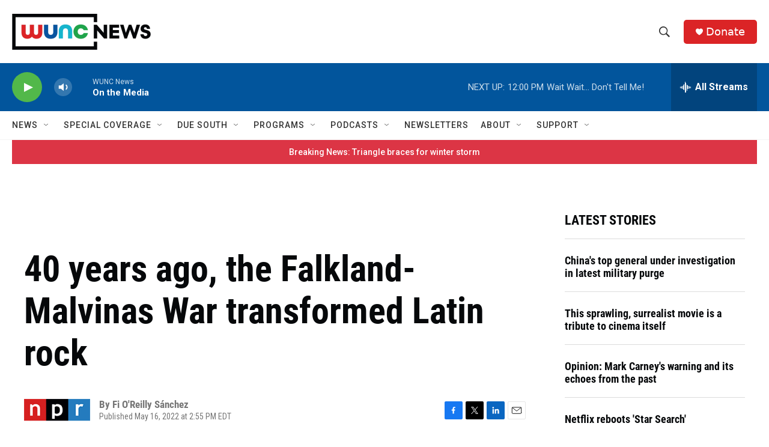

--- FILE ---
content_type: text/html; charset=utf-8
request_url: https://www.google.com/recaptcha/api2/aframe
body_size: 184
content:
<!DOCTYPE HTML><html><head><meta http-equiv="content-type" content="text/html; charset=UTF-8"></head><body><script nonce="FppXgWZ5VNhgwBjn1QdQDA">/** Anti-fraud and anti-abuse applications only. See google.com/recaptcha */ try{var clients={'sodar':'https://pagead2.googlesyndication.com/pagead/sodar?'};window.addEventListener("message",function(a){try{if(a.source===window.parent){var b=JSON.parse(a.data);var c=clients[b['id']];if(c){var d=document.createElement('img');d.src=c+b['params']+'&rc='+(localStorage.getItem("rc::a")?sessionStorage.getItem("rc::b"):"");window.document.body.appendChild(d);sessionStorage.setItem("rc::e",parseInt(sessionStorage.getItem("rc::e")||0)+1);localStorage.setItem("rc::h",'1769271034068');}}}catch(b){}});window.parent.postMessage("_grecaptcha_ready", "*");}catch(b){}</script></body></html>